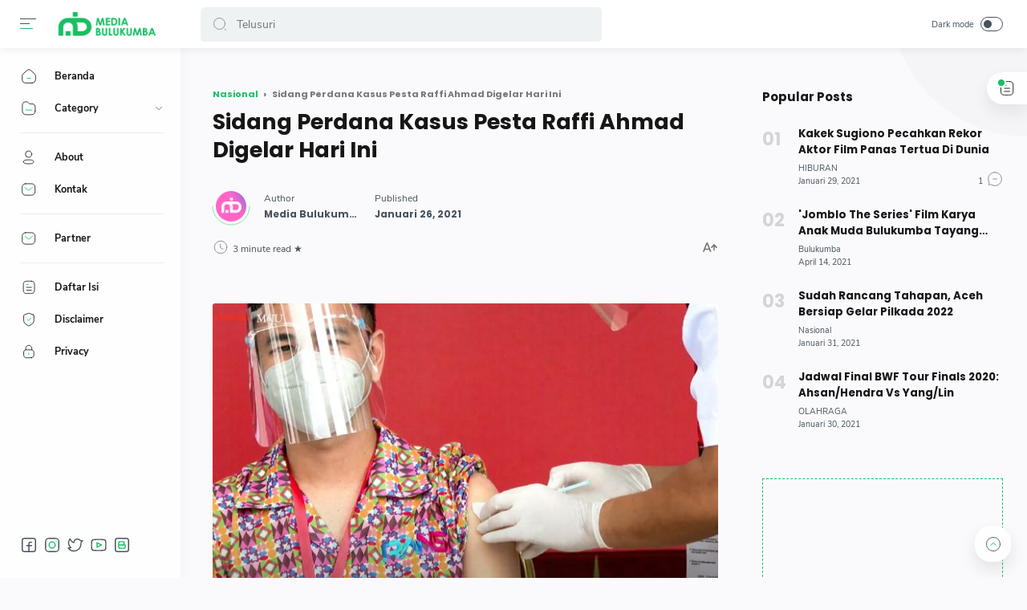

--- FILE ---
content_type: text/html; charset=utf-8
request_url: https://www.google.com/recaptcha/api2/aframe
body_size: 269
content:
<!DOCTYPE HTML><html><head><meta http-equiv="content-type" content="text/html; charset=UTF-8"></head><body><script nonce="wWqNimZtOU5Y68k90N-AWQ">/** Anti-fraud and anti-abuse applications only. See google.com/recaptcha */ try{var clients={'sodar':'https://pagead2.googlesyndication.com/pagead/sodar?'};window.addEventListener("message",function(a){try{if(a.source===window.parent){var b=JSON.parse(a.data);var c=clients[b['id']];if(c){var d=document.createElement('img');d.src=c+b['params']+'&rc='+(localStorage.getItem("rc::a")?sessionStorage.getItem("rc::b"):"");window.document.body.appendChild(d);sessionStorage.setItem("rc::e",parseInt(sessionStorage.getItem("rc::e")||0)+1);localStorage.setItem("rc::h",'1768435581617');}}}catch(b){}});window.parent.postMessage("_grecaptcha_ready", "*");}catch(b){}</script></body></html>

--- FILE ---
content_type: text/javascript; charset=UTF-8
request_url: https://m.mediabulukumba.com/feeds/posts/summary/-/Nasional?alt=json-in-script&orderby=updated&max-results=0&callback=randomRelatedIndex
body_size: 784
content:
// API callback
randomRelatedIndex({"version":"1.0","encoding":"UTF-8","feed":{"xmlns":"http://www.w3.org/2005/Atom","xmlns$openSearch":"http://a9.com/-/spec/opensearchrss/1.0/","xmlns$blogger":"http://schemas.google.com/blogger/2008","xmlns$georss":"http://www.georss.org/georss","xmlns$gd":"http://schemas.google.com/g/2005","xmlns$thr":"http://purl.org/syndication/thread/1.0","id":{"$t":"tag:blogger.com,1999:blog-6776331727068335972"},"updated":{"$t":"2025-11-05T02:44:07.441-08:00"},"category":[{"term":"Nasional"},{"term":"Palopo"},{"term":"Palu"},{"term":"INTERNASIONAL"},{"term":"OLAHRAGA"},{"term":"Selayar"},{"term":"EKONOMI"},{"term":"Bulukumba"},{"term":"Makassar"},{"term":"TEKNOLOGI"},{"term":"Luwu Utara"},{"term":"Jakarta"},{"term":"Kolaka"},{"term":"Luwu"},{"term":"GAYA HIDUP"},{"term":"Gowa"},{"term":"HIBURAN"},{"term":"Pinrang"}],"title":{"type":"text","$t":"Media Bulukumba"},"subtitle":{"type":"html","$t":""},"link":[{"rel":"http://schemas.google.com/g/2005#feed","type":"application/atom+xml","href":"https:\/\/m.mediabulukumba.com\/feeds\/posts\/summary"},{"rel":"self","type":"application/atom+xml","href":"https:\/\/www.blogger.com\/feeds\/6776331727068335972\/posts\/summary\/-\/Nasional?alt=json-in-script\u0026max-results=0\u0026orderby=updated"},{"rel":"alternate","type":"text/html","href":"https:\/\/m.mediabulukumba.com\/search\/label\/Nasional"},{"rel":"hub","href":"http://pubsubhubbub.appspot.com/"}],"author":[{"name":{"$t":"Media Bulukumba"},"uri":{"$t":"http:\/\/www.blogger.com\/profile\/15630185106233262037"},"email":{"$t":"noreply@blogger.com"},"gd$image":{"rel":"http://schemas.google.com/g/2005#thumbnail","width":"32","height":"32","src":"https:\/\/blogger.googleusercontent.com\/img\/b\/R29vZ2xl\/AVvXsEiJ804J99vzt-LdtOqF2JVYiEfuWA2Ke5u8OsuzVgHbck1IhOEuBHutD0CjgT9_iIvM2J0h89V9F8eFrL39lCC3fe91U4t9TCcRqgM1GhhcnJ6I_PYaVbw3YtfoUc_RVMq6ATFvvcVNNc6e97B-0zVp57JlBu1IoPMCkB7SwIqLlUNwwA\/s1600\/mediabulukumba.png"}}],"generator":{"version":"7.00","uri":"http://www.blogger.com","$t":"Blogger"},"openSearch$totalResults":{"$t":"26"},"openSearch$startIndex":{"$t":"1"},"openSearch$itemsPerPage":{"$t":"0"}}});

--- FILE ---
content_type: text/javascript; charset=UTF-8
request_url: https://m.mediabulukumba.com/feeds/posts/summary/-/Nasional?alt=json-in-script&orderby=updated&start-index=4&max-results=6&callback=showRelatedPost
body_size: 2584
content:
// API callback
showRelatedPost({"version":"1.0","encoding":"UTF-8","feed":{"xmlns":"http://www.w3.org/2005/Atom","xmlns$openSearch":"http://a9.com/-/spec/opensearchrss/1.0/","xmlns$blogger":"http://schemas.google.com/blogger/2008","xmlns$georss":"http://www.georss.org/georss","xmlns$gd":"http://schemas.google.com/g/2005","xmlns$thr":"http://purl.org/syndication/thread/1.0","id":{"$t":"tag:blogger.com,1999:blog-6776331727068335972"},"updated":{"$t":"2025-11-05T02:44:07.441-08:00"},"category":[{"term":"Nasional"},{"term":"Palopo"},{"term":"Palu"},{"term":"INTERNASIONAL"},{"term":"OLAHRAGA"},{"term":"Selayar"},{"term":"EKONOMI"},{"term":"Bulukumba"},{"term":"Makassar"},{"term":"TEKNOLOGI"},{"term":"Luwu Utara"},{"term":"Jakarta"},{"term":"Kolaka"},{"term":"Luwu"},{"term":"GAYA HIDUP"},{"term":"Gowa"},{"term":"HIBURAN"},{"term":"Pinrang"}],"title":{"type":"text","$t":"Media Bulukumba"},"subtitle":{"type":"html","$t":""},"link":[{"rel":"http://schemas.google.com/g/2005#feed","type":"application/atom+xml","href":"https:\/\/m.mediabulukumba.com\/feeds\/posts\/summary"},{"rel":"self","type":"application/atom+xml","href":"https:\/\/www.blogger.com\/feeds\/6776331727068335972\/posts\/summary\/-\/Nasional?alt=json-in-script\u0026start-index=4\u0026max-results=6\u0026orderby=updated"},{"rel":"alternate","type":"text/html","href":"https:\/\/m.mediabulukumba.com\/search\/label\/Nasional"},{"rel":"hub","href":"http://pubsubhubbub.appspot.com/"},{"rel":"previous","type":"application/atom+xml","href":"https:\/\/www.blogger.com\/feeds\/6776331727068335972\/posts\/summary\/-\/Nasional\/-\/Nasional?alt=json-in-script\u0026start-index=1\u0026max-results=6\u0026orderby=updated"},{"rel":"next","type":"application/atom+xml","href":"https:\/\/www.blogger.com\/feeds\/6776331727068335972\/posts\/summary\/-\/Nasional\/-\/Nasional?alt=json-in-script\u0026start-index=10\u0026max-results=6\u0026orderby=updated"}],"author":[{"name":{"$t":"Media Bulukumba"},"uri":{"$t":"http:\/\/www.blogger.com\/profile\/15630185106233262037"},"email":{"$t":"noreply@blogger.com"},"gd$image":{"rel":"http://schemas.google.com/g/2005#thumbnail","width":"32","height":"32","src":"https:\/\/blogger.googleusercontent.com\/img\/b\/R29vZ2xl\/AVvXsEiJ804J99vzt-LdtOqF2JVYiEfuWA2Ke5u8OsuzVgHbck1IhOEuBHutD0CjgT9_iIvM2J0h89V9F8eFrL39lCC3fe91U4t9TCcRqgM1GhhcnJ6I_PYaVbw3YtfoUc_RVMq6ATFvvcVNNc6e97B-0zVp57JlBu1IoPMCkB7SwIqLlUNwwA\/s1600\/mediabulukumba.png"}}],"generator":{"version":"7.00","uri":"http://www.blogger.com","$t":"Blogger"},"openSearch$totalResults":{"$t":"26"},"openSearch$startIndex":{"$t":"4"},"openSearch$itemsPerPage":{"$t":"6"},"entry":[{"id":{"$t":"tag:blogger.com,1999:blog-6776331727068335972.post-8960132466889118461"},"published":{"$t":"2021-01-27T11:45:00.001-08:00"},"updated":{"$t":"2021-01-27T11:45:05.422-08:00"},"category":[{"scheme":"http://www.blogger.com/atom/ns#","term":"Nasional"}],"title":{"type":"text","$t":"ICW: Listyo Harus Berani Usut Dugaan Korupsi Internal Polri"},"summary":{"type":"text","$t":"\n                    \n                    \n                \n\n                \n\n                \n                    Indonesia Corruption Watch (ICW) memberikan sejumlah catatan kepada Kapolri Jenderal Listyo Sigit Prabowo yang baru saja dilantik oleh Presiden Joko Widodo (Jokowi), Rabu (27\/1).\r\nPeneliti ICW, Kurnia Ramadhana berharap Listyo dapat menyusun agenda kerja yang berorientasi pada "},"link":[{"rel":"replies","type":"application/atom+xml","href":"https:\/\/m.mediabulukumba.com\/feeds\/8960132466889118461\/comments\/default","title":"Posting Komentar"},{"rel":"replies","type":"text/html","href":"https:\/\/m.mediabulukumba.com\/2021\/01\/icw-listyo-harus-berani-usut-dugaan.html#comment-form","title":"0 Komentar"},{"rel":"edit","type":"application/atom+xml","href":"https:\/\/www.blogger.com\/feeds\/6776331727068335972\/posts\/default\/8960132466889118461"},{"rel":"self","type":"application/atom+xml","href":"https:\/\/www.blogger.com\/feeds\/6776331727068335972\/posts\/default\/8960132466889118461"},{"rel":"alternate","type":"text/html","href":"https:\/\/m.mediabulukumba.com\/2021\/01\/icw-listyo-harus-berani-usut-dugaan.html","title":"ICW: Listyo Harus Berani Usut Dugaan Korupsi Internal Polri"}],"author":[{"name":{"$t":"Media Bulukumba"},"uri":{"$t":"http:\/\/www.blogger.com\/profile\/15630185106233262037"},"email":{"$t":"noreply@blogger.com"},"gd$image":{"rel":"http://schemas.google.com/g/2005#thumbnail","width":"32","height":"32","src":"https:\/\/blogger.googleusercontent.com\/img\/b\/R29vZ2xl\/AVvXsEiJ804J99vzt-LdtOqF2JVYiEfuWA2Ke5u8OsuzVgHbck1IhOEuBHutD0CjgT9_iIvM2J0h89V9F8eFrL39lCC3fe91U4t9TCcRqgM1GhhcnJ6I_PYaVbw3YtfoUc_RVMq6ATFvvcVNNc6e97B-0zVp57JlBu1IoPMCkB7SwIqLlUNwwA\/s1600\/mediabulukumba.png"}}],"thr$total":{"$t":"0"}},{"id":{"$t":"tag:blogger.com,1999:blog-6776331727068335972.post-8754870494395843849"},"published":{"$t":"2021-01-26T16:45:00.001-08:00"},"updated":{"$t":"2021-01-26T16:45:03.860-08:00"},"category":[{"scheme":"http://www.blogger.com/atom/ns#","term":"Nasional"}],"title":{"type":"text","$t":"Sidang Perdana Kasus Pesta Raffi Ahmad Digelar Hari Ini"},"summary":{"type":"text","$t":"\n                    \n                    \n                \n\n                \n\n                \n                    Pengadilan Negeri Depok akan menggelar sidang perdana gugatan kasus pelanggaran protokol kesehatan dalam pesta yang dihadiri selebritas Raffi Ahmad, Rabu (27\/1) pukul 10.00 WIB.\r\n\"Gugatan terhadap Raffi Ahmad, persidangan majelis hakim mulai pukul 10.00 WIB,\" kata Humas Pengadilan "},"link":[{"rel":"replies","type":"application/atom+xml","href":"https:\/\/m.mediabulukumba.com\/feeds\/8754870494395843849\/comments\/default","title":"Posting Komentar"},{"rel":"replies","type":"text/html","href":"https:\/\/m.mediabulukumba.com\/2021\/01\/sidang-perdana-kasus-pesta-raffi-ahmad.html#comment-form","title":"0 Komentar"},{"rel":"edit","type":"application/atom+xml","href":"https:\/\/www.blogger.com\/feeds\/6776331727068335972\/posts\/default\/8754870494395843849"},{"rel":"self","type":"application/atom+xml","href":"https:\/\/www.blogger.com\/feeds\/6776331727068335972\/posts\/default\/8754870494395843849"},{"rel":"alternate","type":"text/html","href":"https:\/\/m.mediabulukumba.com\/2021\/01\/sidang-perdana-kasus-pesta-raffi-ahmad.html","title":"Sidang Perdana Kasus Pesta Raffi Ahmad Digelar Hari Ini"}],"author":[{"name":{"$t":"Media Bulukumba"},"uri":{"$t":"http:\/\/www.blogger.com\/profile\/15630185106233262037"},"email":{"$t":"noreply@blogger.com"},"gd$image":{"rel":"http://schemas.google.com/g/2005#thumbnail","width":"32","height":"32","src":"https:\/\/blogger.googleusercontent.com\/img\/b\/R29vZ2xl\/AVvXsEiJ804J99vzt-LdtOqF2JVYiEfuWA2Ke5u8OsuzVgHbck1IhOEuBHutD0CjgT9_iIvM2J0h89V9F8eFrL39lCC3fe91U4t9TCcRqgM1GhhcnJ6I_PYaVbw3YtfoUc_RVMq6ATFvvcVNNc6e97B-0zVp57JlBu1IoPMCkB7SwIqLlUNwwA\/s1600\/mediabulukumba.png"}}],"thr$total":{"$t":"0"}},{"id":{"$t":"tag:blogger.com,1999:blog-6776331727068335972.post-6021529356255127551"},"published":{"$t":"2021-01-23T16:30:00.001-08:00"},"updated":{"$t":"2021-01-23T16:30:05.368-08:00"},"category":[{"scheme":"http://www.blogger.com/atom/ns#","term":"Nasional"}],"title":{"type":"text","$t":"P2G Khawatir Perpres Ekstremisme Buat Kurikulum Gemuk"},"summary":{"type":"text","$t":"\n                    \n                    \n                \n\n                \n\n                \n                    Perhimpunan Pendidikan dan Guru (P2G) menilai Perpres Nomor 7 2021 tentang rencana pemerintah memasukkan materi pencegahan ekstremisme ke dalam kurikulum berpotensi membuat kurikulum tambah gemuk.\r\nMateri pencegahan radikalisme dan ekstremisme menurut P2G bukan hal baru lagi. "},"link":[{"rel":"replies","type":"application/atom+xml","href":"https:\/\/m.mediabulukumba.com\/feeds\/6021529356255127551\/comments\/default","title":"Posting Komentar"},{"rel":"replies","type":"text/html","href":"https:\/\/m.mediabulukumba.com\/2021\/01\/p2g-khawatir-perpres-ekstremisme-buat.html#comment-form","title":"0 Komentar"},{"rel":"edit","type":"application/atom+xml","href":"https:\/\/www.blogger.com\/feeds\/6776331727068335972\/posts\/default\/6021529356255127551"},{"rel":"self","type":"application/atom+xml","href":"https:\/\/www.blogger.com\/feeds\/6776331727068335972\/posts\/default\/6021529356255127551"},{"rel":"alternate","type":"text/html","href":"https:\/\/m.mediabulukumba.com\/2021\/01\/p2g-khawatir-perpres-ekstremisme-buat.html","title":"P2G Khawatir Perpres Ekstremisme Buat Kurikulum Gemuk"}],"author":[{"name":{"$t":"Media Bulukumba"},"uri":{"$t":"http:\/\/www.blogger.com\/profile\/15630185106233262037"},"email":{"$t":"noreply@blogger.com"},"gd$image":{"rel":"http://schemas.google.com/g/2005#thumbnail","width":"32","height":"32","src":"https:\/\/blogger.googleusercontent.com\/img\/b\/R29vZ2xl\/AVvXsEiJ804J99vzt-LdtOqF2JVYiEfuWA2Ke5u8OsuzVgHbck1IhOEuBHutD0CjgT9_iIvM2J0h89V9F8eFrL39lCC3fe91U4t9TCcRqgM1GhhcnJ6I_PYaVbw3YtfoUc_RVMq6ATFvvcVNNc6e97B-0zVp57JlBu1IoPMCkB7SwIqLlUNwwA\/s1600\/mediabulukumba.png"}}],"thr$total":{"$t":"0"}},{"id":{"$t":"tag:blogger.com,1999:blog-6776331727068335972.post-5216477969882044322"},"published":{"$t":"2021-01-22T22:30:00.001-08:00"},"updated":{"$t":"2021-01-22T22:30:05.170-08:00"},"category":[{"scheme":"http://www.blogger.com/atom/ns#","term":"Nasional"}],"title":{"type":"text","$t":"KPU Respons Menkes Ingin Gunakan Datanya Untuk Vaksinasi"},"summary":{"type":"text","$t":"\n                    \n                    \n                \n\n                \n\n                \n                    Komisioner Komisi Pemilihan Umum (KPU) Hasyim Asyari menjelaskan Kementerian Kesehatan (Kemenkes) bukan kementerian pertama yang ingin menggunakan datanya untuk menjalankan program tertentu.\r\nSeperti diketahui sebelumnya Menteri Kesehatan Budi Gunadi Sadikin sempat menyatakan bakal "},"link":[{"rel":"replies","type":"application/atom+xml","href":"https:\/\/m.mediabulukumba.com\/feeds\/5216477969882044322\/comments\/default","title":"Posting Komentar"},{"rel":"replies","type":"text/html","href":"https:\/\/m.mediabulukumba.com\/2021\/01\/kpu-respons-menkes-ingin-gunakan.html#comment-form","title":"0 Komentar"},{"rel":"edit","type":"application/atom+xml","href":"https:\/\/www.blogger.com\/feeds\/6776331727068335972\/posts\/default\/5216477969882044322"},{"rel":"self","type":"application/atom+xml","href":"https:\/\/www.blogger.com\/feeds\/6776331727068335972\/posts\/default\/5216477969882044322"},{"rel":"alternate","type":"text/html","href":"https:\/\/m.mediabulukumba.com\/2021\/01\/kpu-respons-menkes-ingin-gunakan.html","title":"KPU Respons Menkes Ingin Gunakan Datanya Untuk Vaksinasi"}],"author":[{"name":{"$t":"Media Bulukumba"},"uri":{"$t":"http:\/\/www.blogger.com\/profile\/15630185106233262037"},"email":{"$t":"noreply@blogger.com"},"gd$image":{"rel":"http://schemas.google.com/g/2005#thumbnail","width":"32","height":"32","src":"https:\/\/blogger.googleusercontent.com\/img\/b\/R29vZ2xl\/AVvXsEiJ804J99vzt-LdtOqF2JVYiEfuWA2Ke5u8OsuzVgHbck1IhOEuBHutD0CjgT9_iIvM2J0h89V9F8eFrL39lCC3fe91U4t9TCcRqgM1GhhcnJ6I_PYaVbw3YtfoUc_RVMq6ATFvvcVNNc6e97B-0zVp57JlBu1IoPMCkB7SwIqLlUNwwA\/s1600\/mediabulukumba.png"}}],"thr$total":{"$t":"0"}},{"id":{"$t":"tag:blogger.com,1999:blog-6776331727068335972.post-3436095726909205127"},"published":{"$t":"2021-01-21T10:45:00.001-08:00"},"updated":{"$t":"2021-01-21T10:45:05.672-08:00"},"category":[{"scheme":"http://www.blogger.com/atom/ns#","term":"Nasional"}],"title":{"type":"text","$t":"Antisipasi Banjir Jakarta, Anies Siapkan 487 Unit Pompa"},"summary":{"type":"text","$t":"\n                    \n                    \n                \n\n                \n\n                \n                    Gubernur DKI Jakarta Anies Baswedan mengatakan saat ini Pemprov telah menyiagakan ratusan pompa stasioner untuk mengantisipasi terjadinya banjir mengingat curah hujan saat ini semakin tinggi.\r\nHal ini disampaikan Anies melalui akun Instagram resmi milknya, @aniesbaswedan. Total "},"link":[{"rel":"replies","type":"application/atom+xml","href":"https:\/\/m.mediabulukumba.com\/feeds\/3436095726909205127\/comments\/default","title":"Posting Komentar"},{"rel":"replies","type":"text/html","href":"https:\/\/m.mediabulukumba.com\/2021\/01\/antisipasi-banjir-jakarta-anies-siapkan.html#comment-form","title":"0 Komentar"},{"rel":"edit","type":"application/atom+xml","href":"https:\/\/www.blogger.com\/feeds\/6776331727068335972\/posts\/default\/3436095726909205127"},{"rel":"self","type":"application/atom+xml","href":"https:\/\/www.blogger.com\/feeds\/6776331727068335972\/posts\/default\/3436095726909205127"},{"rel":"alternate","type":"text/html","href":"https:\/\/m.mediabulukumba.com\/2021\/01\/antisipasi-banjir-jakarta-anies-siapkan.html","title":"Antisipasi Banjir Jakarta, Anies Siapkan 487 Unit Pompa"}],"author":[{"name":{"$t":"Media Bulukumba"},"uri":{"$t":"http:\/\/www.blogger.com\/profile\/15630185106233262037"},"email":{"$t":"noreply@blogger.com"},"gd$image":{"rel":"http://schemas.google.com/g/2005#thumbnail","width":"32","height":"32","src":"https:\/\/blogger.googleusercontent.com\/img\/b\/R29vZ2xl\/AVvXsEiJ804J99vzt-LdtOqF2JVYiEfuWA2Ke5u8OsuzVgHbck1IhOEuBHutD0CjgT9_iIvM2J0h89V9F8eFrL39lCC3fe91U4t9TCcRqgM1GhhcnJ6I_PYaVbw3YtfoUc_RVMq6ATFvvcVNNc6e97B-0zVp57JlBu1IoPMCkB7SwIqLlUNwwA\/s1600\/mediabulukumba.png"}}],"thr$total":{"$t":"0"}},{"id":{"$t":"tag:blogger.com,1999:blog-6776331727068335972.post-4407386880400336834"},"published":{"$t":"2021-01-19T20:15:00.001-08:00"},"updated":{"$t":"2021-01-19T20:15:04.240-08:00"},"category":[{"scheme":"http://www.blogger.com/atom/ns#","term":"Nasional"}],"title":{"type":"text","$t":"RS Polri Terima 324 Kantong Jenazah SJ 182, 40 Diidentifikasi"},"summary":{"type":"text","$t":"\n                    \n                    \n                \n\n                \n\n                \n                    Rumah Sakit Polri Kramat Jati, Jakarta Timur telah menerima 324 kantong jenazah korban pesawat Sriwijaya Air SJ 182 hingga Rabu (20\/1).\r\nKomandan Disaster Victim Identification (DVI) Pusat Kedokteran dan Kesehatan Polri Kombes Hery Wijatmoko menerangkan, hingga saat ini pihaknya "},"link":[{"rel":"replies","type":"application/atom+xml","href":"https:\/\/m.mediabulukumba.com\/feeds\/4407386880400336834\/comments\/default","title":"Posting Komentar"},{"rel":"replies","type":"text/html","href":"https:\/\/m.mediabulukumba.com\/2021\/01\/rs-polri-terima-324-kantong-jenazah-sj.html#comment-form","title":"0 Komentar"},{"rel":"edit","type":"application/atom+xml","href":"https:\/\/www.blogger.com\/feeds\/6776331727068335972\/posts\/default\/4407386880400336834"},{"rel":"self","type":"application/atom+xml","href":"https:\/\/www.blogger.com\/feeds\/6776331727068335972\/posts\/default\/4407386880400336834"},{"rel":"alternate","type":"text/html","href":"https:\/\/m.mediabulukumba.com\/2021\/01\/rs-polri-terima-324-kantong-jenazah-sj.html","title":"RS Polri Terima 324 Kantong Jenazah SJ 182, 40 Diidentifikasi"}],"author":[{"name":{"$t":"Media Bulukumba"},"uri":{"$t":"http:\/\/www.blogger.com\/profile\/15630185106233262037"},"email":{"$t":"noreply@blogger.com"},"gd$image":{"rel":"http://schemas.google.com/g/2005#thumbnail","width":"32","height":"32","src":"https:\/\/blogger.googleusercontent.com\/img\/b\/R29vZ2xl\/AVvXsEiJ804J99vzt-LdtOqF2JVYiEfuWA2Ke5u8OsuzVgHbck1IhOEuBHutD0CjgT9_iIvM2J0h89V9F8eFrL39lCC3fe91U4t9TCcRqgM1GhhcnJ6I_PYaVbw3YtfoUc_RVMq6ATFvvcVNNc6e97B-0zVp57JlBu1IoPMCkB7SwIqLlUNwwA\/s1600\/mediabulukumba.png"}}],"thr$total":{"$t":"0"}}]}});